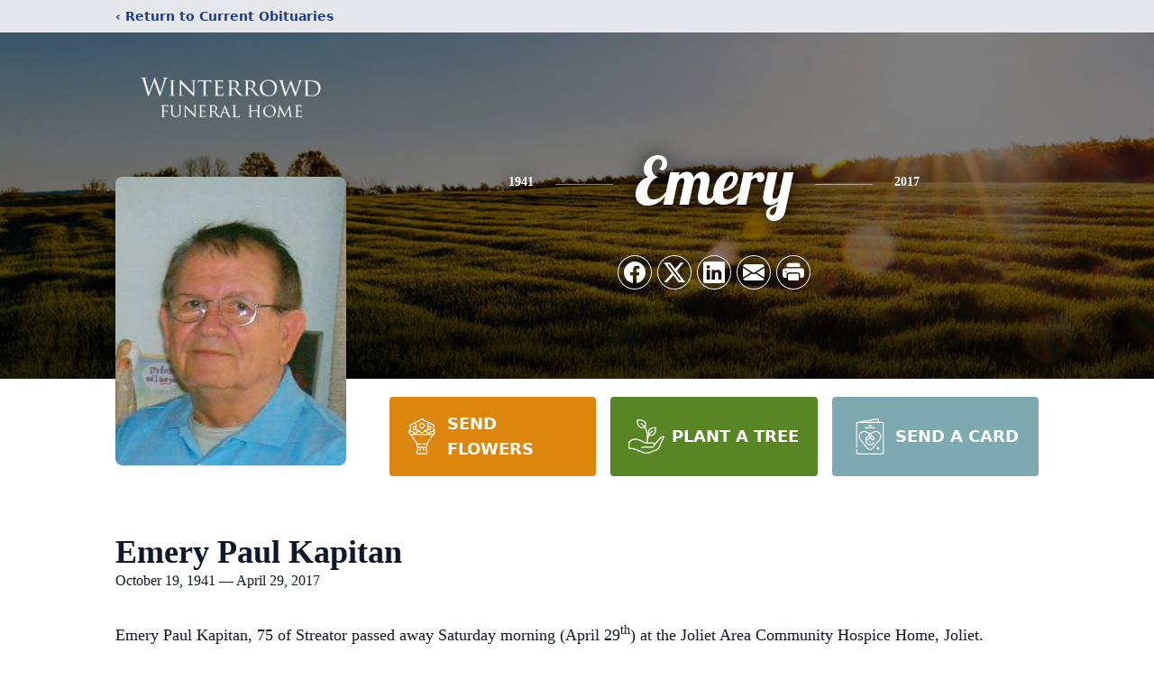

--- FILE ---
content_type: text/html; charset=utf-8
request_url: https://www.google.com/recaptcha/enterprise/anchor?ar=1&k=6Lcha1kjAAAAAJbjf153Fm7Dxk0o1kRuayWkRKOg&co=aHR0cHM6Ly93d3cud2ludGVycm93ZGZoLmNvbTo0NDM.&hl=en&type=image&v=N67nZn4AqZkNcbeMu4prBgzg&theme=light&size=invisible&badge=bottomright&anchor-ms=20000&execute-ms=30000&cb=hnou3orgzm41
body_size: 48659
content:
<!DOCTYPE HTML><html dir="ltr" lang="en"><head><meta http-equiv="Content-Type" content="text/html; charset=UTF-8">
<meta http-equiv="X-UA-Compatible" content="IE=edge">
<title>reCAPTCHA</title>
<style type="text/css">
/* cyrillic-ext */
@font-face {
  font-family: 'Roboto';
  font-style: normal;
  font-weight: 400;
  font-stretch: 100%;
  src: url(//fonts.gstatic.com/s/roboto/v48/KFO7CnqEu92Fr1ME7kSn66aGLdTylUAMa3GUBHMdazTgWw.woff2) format('woff2');
  unicode-range: U+0460-052F, U+1C80-1C8A, U+20B4, U+2DE0-2DFF, U+A640-A69F, U+FE2E-FE2F;
}
/* cyrillic */
@font-face {
  font-family: 'Roboto';
  font-style: normal;
  font-weight: 400;
  font-stretch: 100%;
  src: url(//fonts.gstatic.com/s/roboto/v48/KFO7CnqEu92Fr1ME7kSn66aGLdTylUAMa3iUBHMdazTgWw.woff2) format('woff2');
  unicode-range: U+0301, U+0400-045F, U+0490-0491, U+04B0-04B1, U+2116;
}
/* greek-ext */
@font-face {
  font-family: 'Roboto';
  font-style: normal;
  font-weight: 400;
  font-stretch: 100%;
  src: url(//fonts.gstatic.com/s/roboto/v48/KFO7CnqEu92Fr1ME7kSn66aGLdTylUAMa3CUBHMdazTgWw.woff2) format('woff2');
  unicode-range: U+1F00-1FFF;
}
/* greek */
@font-face {
  font-family: 'Roboto';
  font-style: normal;
  font-weight: 400;
  font-stretch: 100%;
  src: url(//fonts.gstatic.com/s/roboto/v48/KFO7CnqEu92Fr1ME7kSn66aGLdTylUAMa3-UBHMdazTgWw.woff2) format('woff2');
  unicode-range: U+0370-0377, U+037A-037F, U+0384-038A, U+038C, U+038E-03A1, U+03A3-03FF;
}
/* math */
@font-face {
  font-family: 'Roboto';
  font-style: normal;
  font-weight: 400;
  font-stretch: 100%;
  src: url(//fonts.gstatic.com/s/roboto/v48/KFO7CnqEu92Fr1ME7kSn66aGLdTylUAMawCUBHMdazTgWw.woff2) format('woff2');
  unicode-range: U+0302-0303, U+0305, U+0307-0308, U+0310, U+0312, U+0315, U+031A, U+0326-0327, U+032C, U+032F-0330, U+0332-0333, U+0338, U+033A, U+0346, U+034D, U+0391-03A1, U+03A3-03A9, U+03B1-03C9, U+03D1, U+03D5-03D6, U+03F0-03F1, U+03F4-03F5, U+2016-2017, U+2034-2038, U+203C, U+2040, U+2043, U+2047, U+2050, U+2057, U+205F, U+2070-2071, U+2074-208E, U+2090-209C, U+20D0-20DC, U+20E1, U+20E5-20EF, U+2100-2112, U+2114-2115, U+2117-2121, U+2123-214F, U+2190, U+2192, U+2194-21AE, U+21B0-21E5, U+21F1-21F2, U+21F4-2211, U+2213-2214, U+2216-22FF, U+2308-230B, U+2310, U+2319, U+231C-2321, U+2336-237A, U+237C, U+2395, U+239B-23B7, U+23D0, U+23DC-23E1, U+2474-2475, U+25AF, U+25B3, U+25B7, U+25BD, U+25C1, U+25CA, U+25CC, U+25FB, U+266D-266F, U+27C0-27FF, U+2900-2AFF, U+2B0E-2B11, U+2B30-2B4C, U+2BFE, U+3030, U+FF5B, U+FF5D, U+1D400-1D7FF, U+1EE00-1EEFF;
}
/* symbols */
@font-face {
  font-family: 'Roboto';
  font-style: normal;
  font-weight: 400;
  font-stretch: 100%;
  src: url(//fonts.gstatic.com/s/roboto/v48/KFO7CnqEu92Fr1ME7kSn66aGLdTylUAMaxKUBHMdazTgWw.woff2) format('woff2');
  unicode-range: U+0001-000C, U+000E-001F, U+007F-009F, U+20DD-20E0, U+20E2-20E4, U+2150-218F, U+2190, U+2192, U+2194-2199, U+21AF, U+21E6-21F0, U+21F3, U+2218-2219, U+2299, U+22C4-22C6, U+2300-243F, U+2440-244A, U+2460-24FF, U+25A0-27BF, U+2800-28FF, U+2921-2922, U+2981, U+29BF, U+29EB, U+2B00-2BFF, U+4DC0-4DFF, U+FFF9-FFFB, U+10140-1018E, U+10190-1019C, U+101A0, U+101D0-101FD, U+102E0-102FB, U+10E60-10E7E, U+1D2C0-1D2D3, U+1D2E0-1D37F, U+1F000-1F0FF, U+1F100-1F1AD, U+1F1E6-1F1FF, U+1F30D-1F30F, U+1F315, U+1F31C, U+1F31E, U+1F320-1F32C, U+1F336, U+1F378, U+1F37D, U+1F382, U+1F393-1F39F, U+1F3A7-1F3A8, U+1F3AC-1F3AF, U+1F3C2, U+1F3C4-1F3C6, U+1F3CA-1F3CE, U+1F3D4-1F3E0, U+1F3ED, U+1F3F1-1F3F3, U+1F3F5-1F3F7, U+1F408, U+1F415, U+1F41F, U+1F426, U+1F43F, U+1F441-1F442, U+1F444, U+1F446-1F449, U+1F44C-1F44E, U+1F453, U+1F46A, U+1F47D, U+1F4A3, U+1F4B0, U+1F4B3, U+1F4B9, U+1F4BB, U+1F4BF, U+1F4C8-1F4CB, U+1F4D6, U+1F4DA, U+1F4DF, U+1F4E3-1F4E6, U+1F4EA-1F4ED, U+1F4F7, U+1F4F9-1F4FB, U+1F4FD-1F4FE, U+1F503, U+1F507-1F50B, U+1F50D, U+1F512-1F513, U+1F53E-1F54A, U+1F54F-1F5FA, U+1F610, U+1F650-1F67F, U+1F687, U+1F68D, U+1F691, U+1F694, U+1F698, U+1F6AD, U+1F6B2, U+1F6B9-1F6BA, U+1F6BC, U+1F6C6-1F6CF, U+1F6D3-1F6D7, U+1F6E0-1F6EA, U+1F6F0-1F6F3, U+1F6F7-1F6FC, U+1F700-1F7FF, U+1F800-1F80B, U+1F810-1F847, U+1F850-1F859, U+1F860-1F887, U+1F890-1F8AD, U+1F8B0-1F8BB, U+1F8C0-1F8C1, U+1F900-1F90B, U+1F93B, U+1F946, U+1F984, U+1F996, U+1F9E9, U+1FA00-1FA6F, U+1FA70-1FA7C, U+1FA80-1FA89, U+1FA8F-1FAC6, U+1FACE-1FADC, U+1FADF-1FAE9, U+1FAF0-1FAF8, U+1FB00-1FBFF;
}
/* vietnamese */
@font-face {
  font-family: 'Roboto';
  font-style: normal;
  font-weight: 400;
  font-stretch: 100%;
  src: url(//fonts.gstatic.com/s/roboto/v48/KFO7CnqEu92Fr1ME7kSn66aGLdTylUAMa3OUBHMdazTgWw.woff2) format('woff2');
  unicode-range: U+0102-0103, U+0110-0111, U+0128-0129, U+0168-0169, U+01A0-01A1, U+01AF-01B0, U+0300-0301, U+0303-0304, U+0308-0309, U+0323, U+0329, U+1EA0-1EF9, U+20AB;
}
/* latin-ext */
@font-face {
  font-family: 'Roboto';
  font-style: normal;
  font-weight: 400;
  font-stretch: 100%;
  src: url(//fonts.gstatic.com/s/roboto/v48/KFO7CnqEu92Fr1ME7kSn66aGLdTylUAMa3KUBHMdazTgWw.woff2) format('woff2');
  unicode-range: U+0100-02BA, U+02BD-02C5, U+02C7-02CC, U+02CE-02D7, U+02DD-02FF, U+0304, U+0308, U+0329, U+1D00-1DBF, U+1E00-1E9F, U+1EF2-1EFF, U+2020, U+20A0-20AB, U+20AD-20C0, U+2113, U+2C60-2C7F, U+A720-A7FF;
}
/* latin */
@font-face {
  font-family: 'Roboto';
  font-style: normal;
  font-weight: 400;
  font-stretch: 100%;
  src: url(//fonts.gstatic.com/s/roboto/v48/KFO7CnqEu92Fr1ME7kSn66aGLdTylUAMa3yUBHMdazQ.woff2) format('woff2');
  unicode-range: U+0000-00FF, U+0131, U+0152-0153, U+02BB-02BC, U+02C6, U+02DA, U+02DC, U+0304, U+0308, U+0329, U+2000-206F, U+20AC, U+2122, U+2191, U+2193, U+2212, U+2215, U+FEFF, U+FFFD;
}
/* cyrillic-ext */
@font-face {
  font-family: 'Roboto';
  font-style: normal;
  font-weight: 500;
  font-stretch: 100%;
  src: url(//fonts.gstatic.com/s/roboto/v48/KFO7CnqEu92Fr1ME7kSn66aGLdTylUAMa3GUBHMdazTgWw.woff2) format('woff2');
  unicode-range: U+0460-052F, U+1C80-1C8A, U+20B4, U+2DE0-2DFF, U+A640-A69F, U+FE2E-FE2F;
}
/* cyrillic */
@font-face {
  font-family: 'Roboto';
  font-style: normal;
  font-weight: 500;
  font-stretch: 100%;
  src: url(//fonts.gstatic.com/s/roboto/v48/KFO7CnqEu92Fr1ME7kSn66aGLdTylUAMa3iUBHMdazTgWw.woff2) format('woff2');
  unicode-range: U+0301, U+0400-045F, U+0490-0491, U+04B0-04B1, U+2116;
}
/* greek-ext */
@font-face {
  font-family: 'Roboto';
  font-style: normal;
  font-weight: 500;
  font-stretch: 100%;
  src: url(//fonts.gstatic.com/s/roboto/v48/KFO7CnqEu92Fr1ME7kSn66aGLdTylUAMa3CUBHMdazTgWw.woff2) format('woff2');
  unicode-range: U+1F00-1FFF;
}
/* greek */
@font-face {
  font-family: 'Roboto';
  font-style: normal;
  font-weight: 500;
  font-stretch: 100%;
  src: url(//fonts.gstatic.com/s/roboto/v48/KFO7CnqEu92Fr1ME7kSn66aGLdTylUAMa3-UBHMdazTgWw.woff2) format('woff2');
  unicode-range: U+0370-0377, U+037A-037F, U+0384-038A, U+038C, U+038E-03A1, U+03A3-03FF;
}
/* math */
@font-face {
  font-family: 'Roboto';
  font-style: normal;
  font-weight: 500;
  font-stretch: 100%;
  src: url(//fonts.gstatic.com/s/roboto/v48/KFO7CnqEu92Fr1ME7kSn66aGLdTylUAMawCUBHMdazTgWw.woff2) format('woff2');
  unicode-range: U+0302-0303, U+0305, U+0307-0308, U+0310, U+0312, U+0315, U+031A, U+0326-0327, U+032C, U+032F-0330, U+0332-0333, U+0338, U+033A, U+0346, U+034D, U+0391-03A1, U+03A3-03A9, U+03B1-03C9, U+03D1, U+03D5-03D6, U+03F0-03F1, U+03F4-03F5, U+2016-2017, U+2034-2038, U+203C, U+2040, U+2043, U+2047, U+2050, U+2057, U+205F, U+2070-2071, U+2074-208E, U+2090-209C, U+20D0-20DC, U+20E1, U+20E5-20EF, U+2100-2112, U+2114-2115, U+2117-2121, U+2123-214F, U+2190, U+2192, U+2194-21AE, U+21B0-21E5, U+21F1-21F2, U+21F4-2211, U+2213-2214, U+2216-22FF, U+2308-230B, U+2310, U+2319, U+231C-2321, U+2336-237A, U+237C, U+2395, U+239B-23B7, U+23D0, U+23DC-23E1, U+2474-2475, U+25AF, U+25B3, U+25B7, U+25BD, U+25C1, U+25CA, U+25CC, U+25FB, U+266D-266F, U+27C0-27FF, U+2900-2AFF, U+2B0E-2B11, U+2B30-2B4C, U+2BFE, U+3030, U+FF5B, U+FF5D, U+1D400-1D7FF, U+1EE00-1EEFF;
}
/* symbols */
@font-face {
  font-family: 'Roboto';
  font-style: normal;
  font-weight: 500;
  font-stretch: 100%;
  src: url(//fonts.gstatic.com/s/roboto/v48/KFO7CnqEu92Fr1ME7kSn66aGLdTylUAMaxKUBHMdazTgWw.woff2) format('woff2');
  unicode-range: U+0001-000C, U+000E-001F, U+007F-009F, U+20DD-20E0, U+20E2-20E4, U+2150-218F, U+2190, U+2192, U+2194-2199, U+21AF, U+21E6-21F0, U+21F3, U+2218-2219, U+2299, U+22C4-22C6, U+2300-243F, U+2440-244A, U+2460-24FF, U+25A0-27BF, U+2800-28FF, U+2921-2922, U+2981, U+29BF, U+29EB, U+2B00-2BFF, U+4DC0-4DFF, U+FFF9-FFFB, U+10140-1018E, U+10190-1019C, U+101A0, U+101D0-101FD, U+102E0-102FB, U+10E60-10E7E, U+1D2C0-1D2D3, U+1D2E0-1D37F, U+1F000-1F0FF, U+1F100-1F1AD, U+1F1E6-1F1FF, U+1F30D-1F30F, U+1F315, U+1F31C, U+1F31E, U+1F320-1F32C, U+1F336, U+1F378, U+1F37D, U+1F382, U+1F393-1F39F, U+1F3A7-1F3A8, U+1F3AC-1F3AF, U+1F3C2, U+1F3C4-1F3C6, U+1F3CA-1F3CE, U+1F3D4-1F3E0, U+1F3ED, U+1F3F1-1F3F3, U+1F3F5-1F3F7, U+1F408, U+1F415, U+1F41F, U+1F426, U+1F43F, U+1F441-1F442, U+1F444, U+1F446-1F449, U+1F44C-1F44E, U+1F453, U+1F46A, U+1F47D, U+1F4A3, U+1F4B0, U+1F4B3, U+1F4B9, U+1F4BB, U+1F4BF, U+1F4C8-1F4CB, U+1F4D6, U+1F4DA, U+1F4DF, U+1F4E3-1F4E6, U+1F4EA-1F4ED, U+1F4F7, U+1F4F9-1F4FB, U+1F4FD-1F4FE, U+1F503, U+1F507-1F50B, U+1F50D, U+1F512-1F513, U+1F53E-1F54A, U+1F54F-1F5FA, U+1F610, U+1F650-1F67F, U+1F687, U+1F68D, U+1F691, U+1F694, U+1F698, U+1F6AD, U+1F6B2, U+1F6B9-1F6BA, U+1F6BC, U+1F6C6-1F6CF, U+1F6D3-1F6D7, U+1F6E0-1F6EA, U+1F6F0-1F6F3, U+1F6F7-1F6FC, U+1F700-1F7FF, U+1F800-1F80B, U+1F810-1F847, U+1F850-1F859, U+1F860-1F887, U+1F890-1F8AD, U+1F8B0-1F8BB, U+1F8C0-1F8C1, U+1F900-1F90B, U+1F93B, U+1F946, U+1F984, U+1F996, U+1F9E9, U+1FA00-1FA6F, U+1FA70-1FA7C, U+1FA80-1FA89, U+1FA8F-1FAC6, U+1FACE-1FADC, U+1FADF-1FAE9, U+1FAF0-1FAF8, U+1FB00-1FBFF;
}
/* vietnamese */
@font-face {
  font-family: 'Roboto';
  font-style: normal;
  font-weight: 500;
  font-stretch: 100%;
  src: url(//fonts.gstatic.com/s/roboto/v48/KFO7CnqEu92Fr1ME7kSn66aGLdTylUAMa3OUBHMdazTgWw.woff2) format('woff2');
  unicode-range: U+0102-0103, U+0110-0111, U+0128-0129, U+0168-0169, U+01A0-01A1, U+01AF-01B0, U+0300-0301, U+0303-0304, U+0308-0309, U+0323, U+0329, U+1EA0-1EF9, U+20AB;
}
/* latin-ext */
@font-face {
  font-family: 'Roboto';
  font-style: normal;
  font-weight: 500;
  font-stretch: 100%;
  src: url(//fonts.gstatic.com/s/roboto/v48/KFO7CnqEu92Fr1ME7kSn66aGLdTylUAMa3KUBHMdazTgWw.woff2) format('woff2');
  unicode-range: U+0100-02BA, U+02BD-02C5, U+02C7-02CC, U+02CE-02D7, U+02DD-02FF, U+0304, U+0308, U+0329, U+1D00-1DBF, U+1E00-1E9F, U+1EF2-1EFF, U+2020, U+20A0-20AB, U+20AD-20C0, U+2113, U+2C60-2C7F, U+A720-A7FF;
}
/* latin */
@font-face {
  font-family: 'Roboto';
  font-style: normal;
  font-weight: 500;
  font-stretch: 100%;
  src: url(//fonts.gstatic.com/s/roboto/v48/KFO7CnqEu92Fr1ME7kSn66aGLdTylUAMa3yUBHMdazQ.woff2) format('woff2');
  unicode-range: U+0000-00FF, U+0131, U+0152-0153, U+02BB-02BC, U+02C6, U+02DA, U+02DC, U+0304, U+0308, U+0329, U+2000-206F, U+20AC, U+2122, U+2191, U+2193, U+2212, U+2215, U+FEFF, U+FFFD;
}
/* cyrillic-ext */
@font-face {
  font-family: 'Roboto';
  font-style: normal;
  font-weight: 900;
  font-stretch: 100%;
  src: url(//fonts.gstatic.com/s/roboto/v48/KFO7CnqEu92Fr1ME7kSn66aGLdTylUAMa3GUBHMdazTgWw.woff2) format('woff2');
  unicode-range: U+0460-052F, U+1C80-1C8A, U+20B4, U+2DE0-2DFF, U+A640-A69F, U+FE2E-FE2F;
}
/* cyrillic */
@font-face {
  font-family: 'Roboto';
  font-style: normal;
  font-weight: 900;
  font-stretch: 100%;
  src: url(//fonts.gstatic.com/s/roboto/v48/KFO7CnqEu92Fr1ME7kSn66aGLdTylUAMa3iUBHMdazTgWw.woff2) format('woff2');
  unicode-range: U+0301, U+0400-045F, U+0490-0491, U+04B0-04B1, U+2116;
}
/* greek-ext */
@font-face {
  font-family: 'Roboto';
  font-style: normal;
  font-weight: 900;
  font-stretch: 100%;
  src: url(//fonts.gstatic.com/s/roboto/v48/KFO7CnqEu92Fr1ME7kSn66aGLdTylUAMa3CUBHMdazTgWw.woff2) format('woff2');
  unicode-range: U+1F00-1FFF;
}
/* greek */
@font-face {
  font-family: 'Roboto';
  font-style: normal;
  font-weight: 900;
  font-stretch: 100%;
  src: url(//fonts.gstatic.com/s/roboto/v48/KFO7CnqEu92Fr1ME7kSn66aGLdTylUAMa3-UBHMdazTgWw.woff2) format('woff2');
  unicode-range: U+0370-0377, U+037A-037F, U+0384-038A, U+038C, U+038E-03A1, U+03A3-03FF;
}
/* math */
@font-face {
  font-family: 'Roboto';
  font-style: normal;
  font-weight: 900;
  font-stretch: 100%;
  src: url(//fonts.gstatic.com/s/roboto/v48/KFO7CnqEu92Fr1ME7kSn66aGLdTylUAMawCUBHMdazTgWw.woff2) format('woff2');
  unicode-range: U+0302-0303, U+0305, U+0307-0308, U+0310, U+0312, U+0315, U+031A, U+0326-0327, U+032C, U+032F-0330, U+0332-0333, U+0338, U+033A, U+0346, U+034D, U+0391-03A1, U+03A3-03A9, U+03B1-03C9, U+03D1, U+03D5-03D6, U+03F0-03F1, U+03F4-03F5, U+2016-2017, U+2034-2038, U+203C, U+2040, U+2043, U+2047, U+2050, U+2057, U+205F, U+2070-2071, U+2074-208E, U+2090-209C, U+20D0-20DC, U+20E1, U+20E5-20EF, U+2100-2112, U+2114-2115, U+2117-2121, U+2123-214F, U+2190, U+2192, U+2194-21AE, U+21B0-21E5, U+21F1-21F2, U+21F4-2211, U+2213-2214, U+2216-22FF, U+2308-230B, U+2310, U+2319, U+231C-2321, U+2336-237A, U+237C, U+2395, U+239B-23B7, U+23D0, U+23DC-23E1, U+2474-2475, U+25AF, U+25B3, U+25B7, U+25BD, U+25C1, U+25CA, U+25CC, U+25FB, U+266D-266F, U+27C0-27FF, U+2900-2AFF, U+2B0E-2B11, U+2B30-2B4C, U+2BFE, U+3030, U+FF5B, U+FF5D, U+1D400-1D7FF, U+1EE00-1EEFF;
}
/* symbols */
@font-face {
  font-family: 'Roboto';
  font-style: normal;
  font-weight: 900;
  font-stretch: 100%;
  src: url(//fonts.gstatic.com/s/roboto/v48/KFO7CnqEu92Fr1ME7kSn66aGLdTylUAMaxKUBHMdazTgWw.woff2) format('woff2');
  unicode-range: U+0001-000C, U+000E-001F, U+007F-009F, U+20DD-20E0, U+20E2-20E4, U+2150-218F, U+2190, U+2192, U+2194-2199, U+21AF, U+21E6-21F0, U+21F3, U+2218-2219, U+2299, U+22C4-22C6, U+2300-243F, U+2440-244A, U+2460-24FF, U+25A0-27BF, U+2800-28FF, U+2921-2922, U+2981, U+29BF, U+29EB, U+2B00-2BFF, U+4DC0-4DFF, U+FFF9-FFFB, U+10140-1018E, U+10190-1019C, U+101A0, U+101D0-101FD, U+102E0-102FB, U+10E60-10E7E, U+1D2C0-1D2D3, U+1D2E0-1D37F, U+1F000-1F0FF, U+1F100-1F1AD, U+1F1E6-1F1FF, U+1F30D-1F30F, U+1F315, U+1F31C, U+1F31E, U+1F320-1F32C, U+1F336, U+1F378, U+1F37D, U+1F382, U+1F393-1F39F, U+1F3A7-1F3A8, U+1F3AC-1F3AF, U+1F3C2, U+1F3C4-1F3C6, U+1F3CA-1F3CE, U+1F3D4-1F3E0, U+1F3ED, U+1F3F1-1F3F3, U+1F3F5-1F3F7, U+1F408, U+1F415, U+1F41F, U+1F426, U+1F43F, U+1F441-1F442, U+1F444, U+1F446-1F449, U+1F44C-1F44E, U+1F453, U+1F46A, U+1F47D, U+1F4A3, U+1F4B0, U+1F4B3, U+1F4B9, U+1F4BB, U+1F4BF, U+1F4C8-1F4CB, U+1F4D6, U+1F4DA, U+1F4DF, U+1F4E3-1F4E6, U+1F4EA-1F4ED, U+1F4F7, U+1F4F9-1F4FB, U+1F4FD-1F4FE, U+1F503, U+1F507-1F50B, U+1F50D, U+1F512-1F513, U+1F53E-1F54A, U+1F54F-1F5FA, U+1F610, U+1F650-1F67F, U+1F687, U+1F68D, U+1F691, U+1F694, U+1F698, U+1F6AD, U+1F6B2, U+1F6B9-1F6BA, U+1F6BC, U+1F6C6-1F6CF, U+1F6D3-1F6D7, U+1F6E0-1F6EA, U+1F6F0-1F6F3, U+1F6F7-1F6FC, U+1F700-1F7FF, U+1F800-1F80B, U+1F810-1F847, U+1F850-1F859, U+1F860-1F887, U+1F890-1F8AD, U+1F8B0-1F8BB, U+1F8C0-1F8C1, U+1F900-1F90B, U+1F93B, U+1F946, U+1F984, U+1F996, U+1F9E9, U+1FA00-1FA6F, U+1FA70-1FA7C, U+1FA80-1FA89, U+1FA8F-1FAC6, U+1FACE-1FADC, U+1FADF-1FAE9, U+1FAF0-1FAF8, U+1FB00-1FBFF;
}
/* vietnamese */
@font-face {
  font-family: 'Roboto';
  font-style: normal;
  font-weight: 900;
  font-stretch: 100%;
  src: url(//fonts.gstatic.com/s/roboto/v48/KFO7CnqEu92Fr1ME7kSn66aGLdTylUAMa3OUBHMdazTgWw.woff2) format('woff2');
  unicode-range: U+0102-0103, U+0110-0111, U+0128-0129, U+0168-0169, U+01A0-01A1, U+01AF-01B0, U+0300-0301, U+0303-0304, U+0308-0309, U+0323, U+0329, U+1EA0-1EF9, U+20AB;
}
/* latin-ext */
@font-face {
  font-family: 'Roboto';
  font-style: normal;
  font-weight: 900;
  font-stretch: 100%;
  src: url(//fonts.gstatic.com/s/roboto/v48/KFO7CnqEu92Fr1ME7kSn66aGLdTylUAMa3KUBHMdazTgWw.woff2) format('woff2');
  unicode-range: U+0100-02BA, U+02BD-02C5, U+02C7-02CC, U+02CE-02D7, U+02DD-02FF, U+0304, U+0308, U+0329, U+1D00-1DBF, U+1E00-1E9F, U+1EF2-1EFF, U+2020, U+20A0-20AB, U+20AD-20C0, U+2113, U+2C60-2C7F, U+A720-A7FF;
}
/* latin */
@font-face {
  font-family: 'Roboto';
  font-style: normal;
  font-weight: 900;
  font-stretch: 100%;
  src: url(//fonts.gstatic.com/s/roboto/v48/KFO7CnqEu92Fr1ME7kSn66aGLdTylUAMa3yUBHMdazQ.woff2) format('woff2');
  unicode-range: U+0000-00FF, U+0131, U+0152-0153, U+02BB-02BC, U+02C6, U+02DA, U+02DC, U+0304, U+0308, U+0329, U+2000-206F, U+20AC, U+2122, U+2191, U+2193, U+2212, U+2215, U+FEFF, U+FFFD;
}

</style>
<link rel="stylesheet" type="text/css" href="https://www.gstatic.com/recaptcha/releases/N67nZn4AqZkNcbeMu4prBgzg/styles__ltr.css">
<script nonce="ShKkjiNS89BzwqTWhRjbCQ" type="text/javascript">window['__recaptcha_api'] = 'https://www.google.com/recaptcha/enterprise/';</script>
<script type="text/javascript" src="https://www.gstatic.com/recaptcha/releases/N67nZn4AqZkNcbeMu4prBgzg/recaptcha__en.js" nonce="ShKkjiNS89BzwqTWhRjbCQ">
      
    </script></head>
<body><div id="rc-anchor-alert" class="rc-anchor-alert"></div>
<input type="hidden" id="recaptcha-token" value="[base64]">
<script type="text/javascript" nonce="ShKkjiNS89BzwqTWhRjbCQ">
      recaptcha.anchor.Main.init("[\x22ainput\x22,[\x22bgdata\x22,\x22\x22,\[base64]/[base64]/MjU1Ong/[base64]/[base64]/[base64]/[base64]/[base64]/[base64]/[base64]/[base64]/[base64]/[base64]/[base64]/[base64]/[base64]/[base64]/[base64]\\u003d\x22,\[base64]\\u003d\\u003d\x22,\[base64]/[base64]/CscOxw6QvUMKHwrHDn8K2PMOhwoTDmcO6wpzCnTrClmxUSHrDlsK6BU1ywqDDrcKtwotZw6jDssOewrTCh3heTGscwo8kwpbCsyc4w4YDw7MWw7jDtcOkQsKIV8O3wozCusKVwqrCvXJdw4zCkMOdeTgcOcKlHCTDtT/[base64]/DjMK/NsK9w4bCisKOwpDCkw4VA8KucHx8w5pAwr5Hwpwgw7p6w5/DgE4qC8OmwqJNw6JCJVMnwo/DqCbDicK/[base64]/CuXYtQFfDvMK+T8ONwo4YwoFMIw5Qw4/Cs8KhBMKdwopqwpvCtMK0bsOKSCwLwpY8YMK2wpTCmR7CpsOIccOGbmrDp3dAKsOUwpMlw5fDh8OKG0RcJUFvwqR2woU8D8K9w6E3wpXDhGNjwpnCnm1kwpHCjgBwV8Otw7LDlcKzw6/[base64]/[base64]/wrbCjsOWwoPCh1pdwoouU0nCojZ9UFTDlh/CnsKEw6LDt3Mrw6ghw6s0wq4lf8KVZcO6NRjDosKuw4VbDxtyXcOcMm8FeMOOwrB3X8OGEcOFW8KTXDjDrVNYGsKTw4xpwqHDpcK/[base64]/eMKEwpkjLGAqEsO4e3XCtirCsMKfwofCucOcdMOFwrIIw6bDpsKzOy/CrcKKbMO6GhpQVcOjJjLCoxQ0w63DuwjDtmfCsT/[base64]/CpnLDkAFhw4ZFwobCn3bCo8KBYsKgwpjCpAFiwpXDtmlOYcKHcmgFw599w7Izw7R6wppobcOCBsOfeMOZS8OUHMOmw4nDp0vCk3bChsKrwpbDj8KyXVzDiR4Ywp/CqsOEwpfCosKhKhdDwqx7wpDDjhotJcOBw67CtT0+wrppw4QFYMOxwqPDgUYYYlppC8KqG8KiwrQyFMOSSFbDp8KuAMO9OsOlwpRRbsOIbsKJw4RhdjDCiA/DpDdQw6BzX3nDgcK3VcKPwqwPfcKmYsKmBlDCn8OfasKiw5nCvcKPE21qwpd7wofDsDBKwpzCuTZQwo7CncKYW35IAWMeQ8OXVnjChjB+XVRaQiPDtQ3CmsOrA0Eow59mPsOoJcK6c8OCwqBPwoPDiHFbAgTCmlF9cjhEw5JGaTfCvMOYL2/CnGJWwpUfcDYDw6/[base64]/CisOWH8OuPcOpIhdnwp/Ci1FdwqnCgBZ/YMODw6QsDF4QwqbCiMK5JsKoLUwTbSjCl8Orw4pxwp3DsWjCrgXCgwHCoD94wqrDssKow688GMK0w4HCjMKaw6cQTsKwwpPChMKXaMONQ8ONwqBbXg9bwpLDrWjDtcOre8Oxwp4MwqB7DcOjfMOqwq0lwoYEUQzDqjchw5PCqC0gw5ctDCnCpMKDw6/[base64]/CnnXCj8Kdw4DDqsO2TjkSa8O/RzbCvcOwwo5ewrjClsODD8K+wqbCmsOuwqUBZsKiw4oGTw3CiixCRMOgw5HDp8OHw70PcUfDpSvDmcOLZEDDoB8vXcKmLH7Cn8OdbsODOcOfwrJCM8Odw6nCocKUwrHCtSxnDCTDqSM1w7Rww4YlG8K+w7nCh8K1w74iw6jDvz8Pw6rCn8K/wrjDlmAFw455wqFWF8KHwpDCpgbCp3zCnMONdcKKw5rDscKPGcO8wovCp8OxwpEaw5EWUGrDn8KeCjx8wr3DjMKUw5zCrsOxwp5Pwo/Dt8OgwpAxw6LCqMOXwrHChMOXUElYeRHCmsOhBsKCd3PDrhkGa0HCiysxw63CrS7ClMO4wqEUwrkXWk5lW8KPwo0hJ3lkwrfCgB4+w5XDn8O1fyJ/wopkw4vDtMO0Q8Oiw6fDsmoJw6LDksKpUVbCjMKwwrXCsjAPeApWw7srCMOIVCfCmg7DhcKIFcKuA8OJwo3DjQXCk8O5ccKAwozDg8K6GsOGw5FHw7rDgS1xUsKhwrdvFi/CoUXDp8KFwrbDi8Kmw7B1wprCuEB8EsOcw7BvwohIw5hUw43CjcK3K8KuwpvDicKveXc1USrDrlRvI8OUwqwDVWkYWWjDqETCtMK7w6w2P8K5w5gTQsOGw4bDjsKjecO1wq12wqchwrHCpWHClDHDqcOYDsKQX8KXwoDDnU9+cyphw4/CgcKDWsOxwqRfO8Kka23DhcKmw7rDlRbCq8KrwpDCg8O3NcKLbyZIPMOSAz1VwoJkw53DvktUwoNKw7E/eSDDr8KEw7pmN8Ktwp/Cvwd/V8O/w7LDolPCjyMDw74vwrgeBMKleUIVw5zDicOKTiFJw7dBwqPDnQtTw77DoikYcDzCvxs2XcKdw4LDt2pjM8O4f3gkEsO8CQUTw7/Dl8KxFyDDmsOYwo/DuBEJwpXDqcKww4c9w4nDk8OGEMO6CSZQwpbCjCDDnVYRwq7CkAp9wpTDuMK6QVgcLMOuLkhrXXrCucKEQcKJw67DiMOVVw4YwplQXcKFUsORVcO8WMOjTcOswofDtsOHBETCjBN9wpzCtMKkZsKqw4hrw57DjMO2OyAsZsKVw4DCmMOcUFYVUcOuwqxIwr/DtG/CtcOkwq54bMKqZMOkO8KNw6/CnsOjZjRgw5I5wrMZwqXDlQnChMK/[base64]/w7DCtcKkQ8KVw4/DlV5Bw77CksK4wpBrTAPCgsOUSsK2wrfChS3CvQB7wrkvwqImw79OOV/CqGQRw5zCicKiacKSNEXCscKCwqM/w57DsQp+w6xgMFjDpHXCngA/wooTwqMjw4BZViHCjMKcw54sEEtJe28zR3FAbsOvXQwLw55TwqjDvcOzwp1AGW5cw5MXCQhOwr7Dg8OGJmbCj3o+MsKPRzRUcMODw5jDpcOtwqMPKMK4cVAfIcKBdsOtwq0QdMOYZRXCv8KzwpHDrMO8HcOcFB3Dp8KPwqTCg3/CpcKRwqFkw6AOwqfDqsKnw4ULHDUTZMKjw7wnwqvCoAg8w746SsKlw7cswqFyDsOGX8ODw4TDosKLM8KHwq4lwqHDo8K7N0oBMcKHcw3CjcOfw5pjwptrw48twr/DoMO3XsK0w53CucKowoo+dWzDucKCw5bCs8OIGzMbw6nDr8KlS3LCocOiwp3DuMOkw6jDt8Ojw6IWw4nCpcOXfcOMS8OAHgHDtVHClMKpajbCg8KMwqPDi8OrGWcbKD4iwrFKwqZhwpVMwox7IlHCrEjDnCLDmk0vU8OzOHohwoMFwqHDkxTCi8Omwql6ZsKoVATDvz/[base64]/w7HDmMKiwq0cfgrChhIuOcOYRMO1wokGwrfCq8KGDMOew47Dm1nDvhXCu0/CuUrCs8KPCmPDiDxCFkHCs8ORwo7DvcKxwqHCvcORwqbCgBgDQA1NwozDkDJxVVodOlcRcsORwqDCpTcOw7HDoztnwoZ/e8KIOMObwrDCp8OfejHDuMKhJU0ew4bDk8OWBAYFw6pSSMOZwq3DmcOCwr8Ww7d1w47CmMKZKcOLJmZEb8OTwpYxwoLCj8O+UsOHwrHDmVbDiMKKEcKkC8KZwqxBw4vDj2tJw7bDicKRw5zDgA/[base64]/DpXbCm8K1w5fDscOYw4DCl0R3wpnDhn3DjMO8wprDinxBw7lkLsORw5TCq00kwpPDhMKFw5hVwrfDo3bCsn3Dp2nCmsOawoDDoi/[base64]/bShFwp5Ew6bDs8K+GcKYBMKiVw7CgMKcXx7Cn8OrLmowNcO6w7DDn3/DhjE4PMOTTUTCkcKDST4TQsOaw4jDocO4CHBmwprDtzLDs8K0w4LCh8OVw5IfwpTDpQB/w7MOwoAxw6hgbWzCrsOGwr84w6QkRH82wqhEbcOIw6HDowVzEcO2fMKRGMK7w53Dl8OTQ8KeK8K1wozCh3jDslPCmT3CrsKmwoHCqcK8IQDDvQBoY8OEw7bCpWN/[base64]/[base64]/Z8OKV0PCrF99WsOBDmTDkBlqJcKmVMOpw41uS8OmD8OnNcOPwp44fCpNcxHCihfCrAvCqiBzJ2TDj8KUwpvDhcOUBRPDoh7CkMOnw7PDtQrDoMOUw5MiYA/Cg3RlOEfCocK3fGRvwqfCgsO9WmFWEsK3XlfCgsKQSmfCqcKsw5R5cX5jMcKRDcKpPEpaMQjCg2bCpiFNwpnDqMKRw7R2ZAPCgglhFcKQw4LCvxnCiUPCqcObW8KHwrJCPsKqMnNWw6lYLsOBDztvwrLDo0QOZ3t2w7DCvX9/w5pmw6sOZQEXTMK4wqZ6w5tGDsK1wpw0a8KbWcKnawzDssKBOhRuw7fDnsOTJTAebzHDt8O1w7xuCzxnw7kTwqrDhsK+e8O4wrs/w6DDoWLDosO2wrLDpsOhWsOpQsOfwpnDgMOnZsK/ccK0woTDiSbDqkXCrkxzNRfDv8OCwr/Du2nCq8KTwpwBw5jCuRJdw5HDvg0XRsKXRUrDqXzDmR3DhBvCpsO5w7w8RcO2VMOINMO2JcOBwr3DkcKMw6wdwo5iw7ZmU3rDv23DgMKSaMOcw4kpwqTDpl7Ck8OrAnY8McOLL8KRLk/CtsONGyAHcMOZwqNWHmnCnE9FwqU2cMKWFCkxw43Dv3DDjMK/wr9XFsOLwonDg3AAw6F/VsOZMkbCmX3DsGkNdyzCs8Oaw5bDqz0GOUQTOsKPwpsqwrAfw4zDpnAGEQDCkxfDl8KQXQzCs8OGwpARw7wkwqALwoFmfsKVcWxFLcOhwqvCqGIPw4PDqcK4wqcqW8KvCsOxw4oBwo/ChijCtcKMw53DnMKCwpl5wofDicK0YQQOw7zCvMKZw4oUdcOUDQUEw507TlTDlsOqw6BOQcO4WiJMw5/CjTdjdGVKW8OKwpzDmXNOw48EUcKTEMOQwr3Dgh7CjA/CvMODasOlaB3CqsKvwr/CjlQCwpB9wq8eNMKGwoQ8WDXCo1EudjlRU8OawpPCunlHUkUZwo7CgMKmaMO+wqfDi0TDkUHCisOKwr0ASWpKw6M/NMKBHcOAw7bDjlM6WcKQw4ZNK8OAwojDpjXDp0DDmGkEd8Ktw70wwqsEwrpZSATCkcOISyQnGcKHD1MCwqwlLFjCt8KpwpkjYcOiwrQZwr/CmsKww7wKwqDDtADCisKowqQDwojCicKiw41tw6ISGsOUYsOEMjJ9woXDk8Obw7/DlXzDlBM/[base64]/DmMKMwpzCqcOCO8KoRMKiPcOFw4nCtBXDiVJcw4TCsEFiGx9IwroeRWUNwoDCrGbCqsKAAcO/[base64]/Cuj7Dp23Cql9zw4coZ8OWfsKIw7InR8KbwrvCjMKww5Y6UkrDksOCCVQaAsO/XsOJVw3CvG/CgMO3w7EEOUbChj1gwpc5T8OjcHJBwrXCtcKQNsKpwr/DiQ5ZEsO3ancefsKHXT/Cn8KlQlzDr8Khwq5uU8Kdw5DDm8O2AnkQQWfDh0sufsKlbCjCpMOYwqLClMOkScKsw5tPU8KKFMK9eHYsKhXDnipPw4QCwoHDpcOxL8OFMMO5AnpWeEXDpixSw7XCvFPDtXpYW1low6NzYcOgw793BlvCgMOwOcOjS8ODKcOXGERHfhvDpErDocKbIMKlf8O/w7jCvQvClcKSTjEOFUjCnMKlSwsLIGk6OMKCw5zDkh/CtArDhhM0wrQjwr/DsDLCizkfScO0w7PDtkLDkcKBLxHCsjliwpjDgMOEwpdJwos4C8Opwq/CjcO5OGIOYyvClX4kwp4pw4AGHMKQw47CtcKMw70cw5k9fDlfY0DCisKpBT/DgsOvfcKPSjvCq8OLw47CtcOyDMOJwoMiaBcZwoXDmcOCQ3nDvMO4w4bCr8OJwpsIF8KDe1gFelt4IsOOc8OGLcOvBSHCox3CvMOSw5JFSQLDlsOEw4zCpj9fVcKdwo9Qw6JSw6gcwr3CmXwJWyPDpmTDqcOgb8OewptQwqTDmMO0wp7Dv8OyDnFIfmvDlXZ/[base64]/DqQINw7tiZS3Cr8K/wp7DpGfCpHHCgMK+wqlHw6Atw6kYwoI5wp7DnW8ZBMOPYMONwrrCvQNTw5x/wrUDDcOnwpLCsmvCgMK7NMODfsOIwr3DolbDoipkwpfCvMOyw4gGw6NOw4rCs8KXQAjDmm11FETCnBnCqyLCl25nDhzCisKeClZawqTCmE/DisOTGMOhKE0oWMOvacOJw6bCui3DlsKVNMOVwqDDusKfw68beUDCjsO0w51Jwp7CmsKFDcKrLsKPwoPDmMKvwpVpWMOGWcK3a8Oewpoww5dTfmZGAAzDl8KZEAXDgsKsw4pvw4HClcOoVUzDm01/wpvCjxoaGBcbFMKJUcK3ZkFtw43DqFpNw5TCpgQHPcOXTzXDlsOCwqYqwoERwrVww7fClMKtwr7DvVLCvFJlw61YR8OdQUjCpsO5PcOGXQbChiU7w7fCi1zCh8OVw5zCjGVbFjTCt8KGw7pNS8OUwpB/w57Cr2HDlEtQw5w9wqV/wozDsgchw40KH8KmRS18SR3DtsOtSQPChMObw6NPwqF0wq7CsMO6w7RoVsKKw7tfSWzDrsKaw5Afwrs+b8KXwplwF8KBwqLDn1DDjE/DtsOKwpVzIColw6Z2VMKpanszwqIzFMKxwq7CiWRNH8KracKRdsKKOsO0FC7DsFbDqcKCf8K/[base64]/dCXDt8OXccOWIsKTwq3DhDgFU8OIwqR0w7/Cn05kT8O/wpUUwpHDv8Kew7BCwqszEShnw6cEMw7CscKOw4kxwrnDv1oAwocbawtXRXDChmpmwrbDmcOObMKaAMOuUUDCisKCw7PDicO/w4Jqwr5pBzzCpBbDhTxVwqvDrzgEDzDCrgFBXEBtwozDgMOsw6dZw7PDlsOqJMOARcKNKMKrE3Z6wrzDjwPCthnDlwTCjmTDusOge8OCAUE9PxJ/csKewpAcw7ZHdcKfwoHDjnw9KzMww73CtjVSXxvCm3YYwqrCuhsJN8KWMcK1w4XDhUxowrgxw4vClMKbwoHCowoQwqdUw4lLw4XDoT1Mw7lGHiQ9w6sCVsOpwrvDm38OwrhhOsO/w5LCtsOhw5DDpjtwHyApBTvCgMKhWxPDqxNCW8OyOcOqwrAtw7jDvsKzBmNAHsKZVcOmbsODw61LwprDlMOnDsK3AMOZw4s1AyFEwop7wqFEemQSOGfDtcKTYXfCicKdw5fCtEvDsMKlw5TDnC87bQ83w4nDu8OME0cawqJNdjF/[base64]/[base64]/CgcOsw5XDtsKRwqxowoFsZ3ARwpIqN8K1NsOUwo0Iw73Cv8O/[base64]/DrMK7w5oCw47CnEQ9w4h1w59PHyTCmsK+woZbwp8swq4Jwox1w6xIwo02VFATwq3Cry3DncKjwqbDsRR+PsKow7LDp8K7Mkg8EDfChMK3YTXDmcOXUsOww6jChRdgCcKRw6EnDsOKw7JzdsK9IsK1XWdzwojDg8OWw7fCjxcNwpxbwpnCsSDDt8OQPm0yw6p/w44VXRPDgMK0b3DCiWhVwoZ2wqsSFcO1UQwQw4rCs8KqasKkw5dbw6VmcxQvVxzDlnZwLMOTYwTDuMOIU8KdSGUsLcObFcOPw4nDnQPDvsOkwqQzw75GIkxpw67CqncYRsORwrUnwqfCp8KhIhUcw73DtAlDwr/[base64]/Do8K+f1vDhm/[base64]/[base64]/DgsOXwqHCjg/DlkVVw7gyecKjWcOsw7XCpj3DgEPCviHDhA4sHh8Sw6oBwoHCg1oDBMKtcsOpw6V2IGhIwpRGK3jDtHLDosOtw53Dp8KrwoYywoxcw7RZUMOtwoglw7PCr8K5w4ZYw5fDoMK/BcOgccK6XcOZPA54wqkdw6ckDcOXwo19RzvDrsOmNsKuVlXCp8K5w4nClRPCq8KSw5ArwrgCwp82w7jCtQQrAMKYLF98AsOjw7RORUVYwrPCpkzDlQFJwqHDkhLDqQ/CoBZ0wqE9wpzCrU9tBFjDlXPDgsK/w7dZw5lrGsK6w7PDmHrCocOQwoFfw7fDtMOrw7LCmHrDscK2wqIsR8OvPHbDssKUwpthaT5DwoI5FMO5w57Cp3nDssOrw5zCjSXCjMO6aGHDkm/CvB/DqxdtDcKyZ8KwP8KFUcKcw7s0TcKtf1RhwoFUC8KAw4DDjE0DBD5wdkQ3w6fDgsKww5oed8O1GRUELkBmecOuEFVYdRocD1cMwpoXUMOsw4oXw7rDqMOLwqAhRzhvZcK9w6xowrfCq8OVYsO8ZMK/worDl8KFZQ5fw4TCqcKmeMOHbcK6w67Ck8O+w4IyFE8SLcOCBDtgJFEjw77Cg8KDd1I2U31LAcKgwpJVw5pDw5g0w7giw67CtWANC8OOw6IuVMOiwrDCnAA7w6PDp0/Cq8KqS0jCqMOmZSgew7Jew51kw5BAWsOud8OTKk/CisOgHMKPGwImWsONwoYLw5kfE8Kmf2YVwoTCkmAOG8K1MHPDtFHDhsKhw6vCj2VtO8KHA8KBNRLDi8OiOT3Co8OnZ3PCk8K5X3vDlMKsdADCoC/DsRjDozvDomvDoBUtwrTCvsODVsKmwqtiwrU+wqvCmMKoSmNTcnBAwp3Ck8Odw7MCwojDpHnCvDh2MljCocOAfCDDlMOOH2DDpcOGSlnCj2nDr8OyCH7Cjh/Dl8OgwqVWX8KLW3dmwqRowrPCnsOsw4pGB19rw4XDgsOdE8KQwpXCisKqw4dCw68THRUaJBnCn8O5Rm7DosKAwoDChkrDvBjDucKifsKxwotVw7PCoUt/[base64]/DiXfCocKlw4vCvcKPwr15BMKNTsKDwqDDmsKAwrdGw5bDojLDr8KZw7gOYSRMOjwiwqHCkMKtWMOrW8KpBRLCgh/[base64]/[base64]/[base64]/DshpFETAWwo9TEMO/wroIScKDw5oFw7kKdcOpwqnDk1o1wpjDhmjCqcKqVEfDrsKfWsOWQsK7wqjDs8KRJEgyw5/[base64]/DumsMCQ5tw5/DjFDDucK5NwfDgMO4eMKbTMO/Z1/Dm8O5w6fDjcKEUCfCsHrCr2kYw4LDvsKWw6bDgcOiwpF6YFvDoMOjwokuLsOmw4DDpzXDjMOewobDt2h4ZcOWwq8FUsO7wqjCsSd/TUvCoHthwqHCg8KOw6gaUD7CvlFhw7fCkVgrA0LDlkloYcOswoohJcOLcm5Zw4jCrcKOw5/DjMO6w7XDjW7DksOTwpTCoULDqcOTw4bCrMKewrZyODnCn8KOw53Cj8OlExNqXF/CjMOmw5QaKMOzWsODw7NvQ8KzwoA+woTCjcKkw4nDu8ODw4rCsHXDrn7Col7Dv8KlYMK9fcKxKcKow4fCgMOBEErDtR9Dwp95wpk9w6rCjsKqwptcwpbClFgdW3shwoARw43DkwXCvR92wp3CuwlYNV/DnFd3wrLDsxrDm8O2TUs/G8O1w4PChMKRw5glGsKqw6bCjzXClSnDgmQlw7RHelsow6JEwq49w7YGOMKUTxHDo8Ofag/DrUvClCPDpsK2aAMxwr3CtMOLT37DscKnRMKOwrQ9LsOCw4kYG1pbRFIawqXCgMO7TcKkw4nDk8OaUcKdw6tsA8KID2rCiWPDq3XCrsK7wr7CojI0wqVGEcKcH8KCNMKWGMOhczfDhMObwqoXLjTCqTw/[base64]/DrWjCnDQ/QsKcwr7CrXxCw7HCjAldw6Fzw788wrUrCUzDsRbDgl/CgMOWOMO/P8KFwpzCsMKvwpcnwo/DksKGDcOwwp1pwoRKcWtIJBoZwo/[base64]/w4ocw4AWw6wsw6w5wprDngtHw7DDhcO4TmVNw54Qwo5jwp0/w5NeDcKkwojDojxSJsOSOcOJw63CkMKdKQ7DvkrCm8OMRcKKYFbDp8OEwrbDqcKDYVrDuhwxwoA6wpDCg2FQw49vQSHCiMKZXcKLw5nCghwzw7t/GwnCoBDCljUVIsOeJTDDuBnDtBTDjMK5ScO7eVbDicKXDH8+KcKrU2PDt8OaYsObNsO4wqB/ag/DrMKvAMO0PcOKwobDk8KSwrLDmnHCoXc7IMOBSD7DocKEwolXwpfChcK4wrbCoFACw4Y7wpnCq0TCmD5kGw9gRsOVwoLDtcOOHMOLQsO+TcO2RnpBGzRXGMK/[base64]/[base64]/DgsKmYnHDsRFhIsKlwpbCm3bDp8Knw69jXkPCi8OswoHDkkEow6XDlmPDn8O/w7DChg3Dsm/DscK6w7lyB8OPPsK3w4FhXnDCskk1SMOPwoc0wrvDo2jDlQfDg8Orwp7CkWjDuMKiw47Dj8KtTV5vNsKfwojCm8K7S0bDun/Cu8OHVSfDr8KadMOPwpHDlVDDosOfw6/[base64]/Cr0N7wq5Rw6rCvlPDrMOpwqUDQMOpMDzChEETdDXDgsKSIcO3w5xgWzbDlQEXZsOOw7HCu8Kcw7bCqsKew73CqcOzNyHCp8KOc8KfwqfCiB1jCMOew57ClcKiwq3CpV/[base64]/CgcK7wpLCoUTCuMOLw4/Dvz0nB8Ohw6jDlVPCqGHCqMKfDVLDr0TCkcONYGjCmUVuTMKZwo7DjVQMaUnCg8K6w6AafhM0wqzDuTLDoGUgKnVmwpLCqSobbmBNdSjCgEJBw6DDjk7DmxTDssK8wojDrF4Qwop2RsOfw4/DgcK2wqHCnm9Uw69Sw7/ClcKdOUQLwoTDlMOSwqvDhBnCrsO7fB9mwqQmb1Y+w6/DuTwbw4tZw5Q7esK6Sls5w6oMEsKHw7wRB8O3wpjCpMOmw5cMwoHCjsKUX8OBworCpsOuLcKVZMKow7Yuw4bDrw9DOlTCqi5QKwLDj8OCwprDoMKJw5vCrsOtwqDDvElCw7jCn8KQw5rDsSNVHMOYZD0wdhPDuh/DmWzCrsKqDMObYioTC8OZw5xQTMKEPsOrwq9OPsKVwpLCt8K4wqciZFEieS07wqzDjgAqBsKaWnHCmcOaA3zDlynDnsOMw4kvw7XDocO/wq1Tf8KIwrpawoDCh3fCm8OqwooUQsOoYwfCmcO9SgNrwp5HRWHDpsOPw7HDtMOwwrMZfsO5EX0Lw7QOwrRZw7XDjGFbFsO+w5fCp8K7w6jCh8K1wqLDqg9Mwo/Cg8OEw69nOMKjw49Rw47Dq2fCt8KywpbCjFNsw7dewqvDrFPDq8O5woQ5S8OswrHCpcOBeV3DlARBwpjDp2dnSsKbwo01RUPCl8KyVmbCrcKpfcK/LMOlBMKYJnLCmcOFwozDj8KRw4DCgwBpw6x6w7ViwpkZbcKewroPBk3CjsOVSEjCiDsnCSw+cArDnMOMw6rCnMO/wrnCgFbDhlFFFCnDgkRYCcKJw67DncOcwozDm8OaBcOsZxfDh8Kgw5QcwpVCVcO1CcOBX8KKw6RgAA8XTsKYaMOGwpPCtlMXOEbDsMOkKjo2BMKpIMOCUzoMEsOZwqJrw5UVNWvDlTZKwpLDvG1IfzNAw6/DpcKlwowRO1PDocOxwro/UFduw6QXw4NQK8KJcjfCn8ORw5vCngchKsOTwqw/woZHecKRBMOHwrR9T1YaGMK0wrbCnQLCuSEjwqVVw5bCgsK8w7h7YknCskkvw5YYwp3DhcK/ME4vwpvCoUEiWCk6w5HDoMKSScONwpXDq8OqwoXCrMK4wqAdw4ZeDTsia8KuwqTDohA4w4/[base64]/CoMO6wqTCvcOJwqIoT0LCuFt5KCpiw4ZiO8KDwr8IwrUIwpXCo8KyUsO7WynCgCXDlGHCh8O0Z0Q1w6nCqMOHe2fDuh00w7DCt8KCw5TCuFA2wpY8G1/[base64]/DuGzCrQ9lw5RmwrLChx3DtGjDv3zCikRTdsOKEcOYfMOqBCHDl8O/w6wew5PDvcO5w4zCmcOwwpXDn8OYw63DlMOZw74/V15NUnvCjMKANF4rwogAw4pxwpvDgE/Du8O7CG3CvFDColPClDNaaC3Dtl16XgowwrAIw6s6VQ3DoMOXw7jDr8OzExFvwpFfOsKuwoYqwplQY8Kjw5jCnjAbw41Xw7HCpiBvw7hdwpjDgxDDtWjCnsOdwr/CnsK/Z8Orw7DCjmoKwrFjwqZJwqoQRcO1w7BmM2JKCBnDq2/[base64]/CqCR2QzY3XT/CuSbDv1vDkxNrE8Ohw6xpw4HDvBjCksKLwpHDvsKvWmbCicKvwp4OwofCocKjwpELVcKzfMO5wqTCmcOew4Riw5k5KcKowr/CosKGGsK9w5cJDcKYwrdEXiTDgTXDscOVQMOaccO2wpzCiB8gB8OEDMOowr95w7Ztw4d3w5hKf8OPW2zCvAY8w4o8HSZnMEXCmcKEwpMRbcOyw7/DpcOOw7kFWjh7EcOjw7FAwoVbJTQlQEHCgMK/[base64]/CisOhw7rCliDDmsKlw7A3w70uwpguI8KAwrkCw5M5w6bCjSMDB8O2w7wCw71/wrDDt0dvP3TCrcKvTAMzwo/CtcOswofDiXfDgcOBaWshI1Mqwp8iwofCu0HCqCx7wrZNf0rCq8Kqb8O2d8KswpXDk8K3wq3DgRrDoFk/w4HDqMKvwrxhbcK9FkjCicO2DG3DqyIKw61bwr0tNxbCu3khw7/CscK0wpIYw74lwr7CsEV1XsKTwp4kw5gAwqo6bivCi0jCqX1Aw6TCtsKUw4/CjEQmwptDJR7Dpz3DscKvV8OawpHDugjCs8OMwr0FwqMNwrZXAUzCggQvNcKOwpxfFG3Dl8OlwoNGw6l/N8KxbsO+JCNlw7Vsw4FFwr0Sw6tHwpI0wojDrMOUTMO7UMOBw5BCR8KiBMK0wrRlwr3CmsOQw4DDj2PDscKhQzEfasOrwo7Dm8OdB8OjwrPClkAhw64Uw7RlwofDvnLDjMOGd8OVf8KwbMOzOMOLE8Oww4/[base64]/Dk1NowrrDkhkLw49DwqTCjUk+wo7DscO3w4lbMcKtYsOxQDrDtiV9bkotN8Ome8K4w5YFBkrCkjfCvVjCqMK4w6HDmVxZwpnDjG3CtjvCj8K/N8OHSMKywrrDmcOZVsKcw6LCqsKlacK6w6FUw7wbE8KAOMKhYsO1w6oEA1nCm8Obw5/[base64]/w7EccSBHc8OQwrAKwp/[base64]/DnsK8w77Ch8Ocw5/DmQASwqhUw4LDoMOLwrHDtxnClMKEw7RdDXwTAEPDrlplRznDrDPDpgxNVcKdwq7DvHDClnpEOsK8w69OD8OeRgXCrsKMwq5zNcOlegDCtsKmwqzDjMOLwoTCjg/Cg0seYScSw5LDqMOJBcKXY25cc8Olw69ewobCvMOfwoXDk8KlwonCl8KYDVvDnFsAwq16w4nDpcKHfDnClyFqwowNw5nDncOsw4/[base64]/M8OeRMOjwogfQVdnSAdFw4TCssKdRkA+IwHDlsKiw45mw6rCuihmw6shcg0/[base64]/Dp8Otw6TDucOEwqQAc8OkTcOOwplMEWsrRcONw4F/wpxCTmFhA21LZsO4w50BZg8CdyvCjcOOGcOIw5LDvFLDu8KibgDClgjCpn57UsOyw4crw5PCvsKEwqR8w6JNw4BtCXoddnoCGAnCt8KeSsKQQyc8FsKnw74vGcKuwrRIb8OTCn1Lw5ZQD8Orw5TDuMO5ZEx/wpRgwrDChQnClMOzw7JgHy/[base64]/woRqDmM4CAF1PcKiw4M6WUouwqRtHsKAworDv8OkSDLDosKxw5ZrLETClD8rwo5Vwr5EFcK7wonCuC82TcObwo0Zwq3DinnCt8O9CMKnM8OgBE/DmhPCuMKLw5fCkRQdWsOWw4zDlsOVE23DgcO+wpEBwqXDg8OnEMOKw7nCkMKpwp7CpcOHw5DDscOnWMOVw5fDj3NhGmHDqcKgw4bDisOtC3wdFMK6ZGB/[base64]/wq16wrrDvFLCoAzCoMKbw7NBb35AW3vChk3CiB7CnMO+wqjDu8O3LMOYN8OVwo0BLcKFwq5+w5gmwoFOwqFvJsO9w4TCihrCm8KFdEQZJ8K7wovDuzd2wrFFY8K2McOVUiPCmUdsL2zCjTdGw6Y/JsOsI8ORw7XDrmDCmzbDmcKAdMOxw7LDpUfCqXrCgmbCixN0HcKywqDCiCsqwo4bw6PChVJNA3QvPwIBwrHDkDjDnMOSSzrCt8KEZC9lwqANwoN3wp9SwpjDgHUZw5HDqgbCrcOKBEPDswtOw6rDjm18HFrCkmYLasOCNWjCjkd2w5/DtMKLw4U4SUnDjEQzYsO9DsK1wrLDi1bCh1/DkMOWXcK2w4/Dn8OLw414XyfDiMKhYsKRw5pdDMOpwow8wqjCr8KTIcKdw7E/w7cnQ8OycFPCocKgw5JUw7jCgsOpw4TDkcOWThDDosKXYiXDoAjDtEPCjsKcwqgcIMOcD21SKwpgGE4uw77CsC4Bw5zDt2XDrsKiw58Sw4/ChkkfOCfDg0E/J2zDjTJxw7oOABXClcKXwrfCuRR6w7chw5zDhMKBwo/Cj0DCr8OEwooqwrrCqcOBP8KRNjEiw4UXNcKGZMKzYgJcesKmw4zDthHDplwJw5JTcMOfw57Cm8Ocw6xaQcODw47CjXDCu14zR0s3w6B/[base64]/CnMKee8Ocw7jDqylCw5ZTw7E7wpFew5Ftw4VrwrdUw6/[base64]/Cug1CecOaHMKIwprCnHwRw5fDq3DDpV7Ci0jDm3PDrg/Dr8KSwpkLdsKJXlLDsXLCncOlQsOPdFnDvV7CoEHCrAzDm8Oden5NwroGw6jDgcKew7vDsm3CjMOTw5DCoMOwUTjCvSzDgcOtDcK6aMO/X8KresOQw4HDt8OdwoxkckHDrgjCoMOYRMKfwqbCvMOJPlQ/RMO9w6hdQ10Owph5Kg7ChcKhEcK9woUsWcKKw44Nw7vDq8K6w6/CmMOTwpPCucKkQUbCnzohwq/CkQTCtnnCocOiB8OMwoNuC8KAw7RYcsOsw5t1fF4Ow7tJwrXDkMKHw6rDu8KFUxI1S8OCwqLCuGLCuMOZRMOnwqvDkMOiwrfCgzfDuMOswrZbJcOLJAcQI8OKLljCkHEVScOVGcKIwpxDA8ODwqnCiz0vDFUvw5UuwpvDvcKNwpbCi8KWawIYZsKfwqN5wr/CrwRAeMKLwrLCjcORJ21EHMOqw5pwwq/CkMKJF2HCu1rCm8KHw65pw5LDksKNRMKLHV7DssOaMGjCk8OXwp/DpMKDw7Bmw6bCgMKYaMKdV8KnQXvDgcO0bMKVw4kEfAcdw47DtMOgfz9/HMKGw5AWwqLDvMKEJsKvwrYuw54vP2llwoEKw41mcG8dw44Uw43ChMKKwp7DlsO7TkTCuVLDj8OUw4MVwopWwoMKwp4iw6dfwpvDoMOmJ8KqYcOtbEo4wo/ChsK/[base64]/F8KzEMOeE2xRWsKsXcKCK8Klw6gWCsKmwoHDjMOAU2zDo07DqsK9NMKawr0Sw7PDpsOZw6TCu8K/CG/DosOFXXHDnMKjw5HCisKFWlHCvcK0LsKwwrYvwqLChcKVZyDCi2JVdcKAwq7CgADChGFXW03DrsORdXzCvn/CuMK3CywcFWPDvAXCiMKRZQ7DrFbDp8ODVcOYw5xJwqzDi8OOwr8kw7bDszxmwqHCoE3CjxrDv8KKw4oKaAjCgcKbw5jCmDTDr8KiVsOwwpQWO8O/GG7Do8KZwpPDt0nCh0R4woRYM3MwQhY+wpk4w5fCsG96DcKhw7xWWsKQw4nCjsOMwpTDsipOwos2w48ww79KaGPDgTc2AsKowp/Dni/[base64]/DnDZuw4/CqB1Owq7CoDTDrsOKST9Awp8fLHc/wpwzQcKjS8K0w71DHcOMGwTCsGZsNjvCjcOxUsKCXl5MRR7Dv8KMPWjDriHCiVXDuTt/[base64]/w6/CmkrCksKsfV1KJMOGaMKPwohzOsKSw5k0eUxhw4YHwot4w5rCmwvCr8K8FHl7w5cjw4Fcwp8Tw7gGZcOxUcO9QMKEwrV9w7Ypw67Coj93woxpw7zCjgrCqgMoRDhxw4NMEMKFwojCu8O/[base64]/CtG5uwprDqjFvI8KGwpHDskLCoxM7w6ASwq3CrHbCuRjClkPDrMKQOMOsw4xBacOPOlfDosKGw7TDrlAuEcOJwpjDjy/Ckm9qZcKYcFrDuMKRfi7CtzTCgsKcDsO/w65ZPDnCkxTClzEBw6zDr0PDmsOCwrYXHGtHGRlaAl0VacOLwogUf0XCkcOAw57DicOKwrLCiGTDv8KYwrHDrcOBw4AtY3TDmUwIw5PCjsOND8O+w6LDnT/ChzpFw5MUwrtlbMO4woHCjsO9SGtWJSbDmylSwq7Dn8Klw7h+TEDDiVIRw4NzR8K+wrvClHMGw5NxQcKSwr8LwoIZciJMwq1NLhwhPD3CksOOwoA0w5TCo39lBMKsOcKbwrtoJR3Chx0vw7o0A8OUwpdNFm/[base64]/CgMKdw5Vyw4wawqUQwqnCrQIRTipmDV5RbsO+AcOKd8Kgwp7Cl8KrMMOSw4pswpNlwrcUJR/CqDAnSwnCrDDCssKRw5bCh2oYUMOfwrrCsMK0WMK0w63Dv04+w6fCvGAfwp1aPMKnV1fCrHkUXcO5P8KcPcK+w68RwqgKcsOAw4DCssOSFm7DhcKQw7vCpcK5w7hAwpspSA44wqvDv24YNcK6B8KnUsOrwrgSXSXCtXVWAmt/[base64]/CiTXDrTzCksO5wo7CjMOQehI7X8Opw7fDssOLwo7CucO3CH3DjV/Dj8OyJcOfw6FYw6fClsOSwoBaw55yeCtXw7zCksOWKMKSw4BFwqzCiXrChzDCp8Oow7bDq8OBe8KHwqcvwrbCssOlwoFvwpzDlXLDoRfDn0kswqjCnEDChCUocMKhW8Onw7xpw5DCiMOuTMKvVH5wdcK9w7/DtcOhw7XDisKew4rCnMOBAcKfDxHCvU/Dh8Odw67Ct8K/w7bCssKJK8OUw4E2dk0rKnjDgsOPOcOowpBow6EOw6HDhcONw7Icwq/CmsKQbMKbwoN0w6Y7BsKjbh/[base64]/Dukk8K3nDv8Kaw5JdCGPCnHd5GgMBwo1YwqjCiw4sRcObw45CTMKibDAHw60CScOKw7gAwpILY3R8EcOrw6ZR\x22],null,[\x22conf\x22,null,\x226Lcha1kjAAAAAJbjf153Fm7Dxk0o1kRuayWkRKOg\x22,0,null,null,null,1,[21,125,63,73,95,87,41,43,42,83,102,105,109,121],[7059694,610],0,null,null,null,null,0,null,0,null,700,1,null,0,\[base64]/76lBhnEnQkZnOKMAhnM8xEZ\x22,0,0,null,null,1,null,0,0,null,null,null,0],\x22https://www.winterrowdfh.com:443\x22,null,[3,1,1],null,null,null,1,3600,[\x22https://www.google.com/intl/en/policies/privacy/\x22,\x22https://www.google.com/intl/en/policies/terms/\x22],\x22bqBIgSDpZP026dN+ZWrGSBZ+tgDHHbmvxozRTQ+7gAc\\u003d\x22,1,0,null,1,1769502399264,0,0,[242,3],null,[83,34],\x22RC-U7Ndr590k_Xdcg\x22,null,null,null,null,null,\x220dAFcWeA4xS0jRdfqUHzwFhWzbW7kEOvhrzrBr_M1Wk_l2p7UXjZsGOcqRpMh6QE-IabSnz1t9fhZJC3h-NZWg2LPLye4weChYFw\x22,1769585199222]");
    </script></body></html>

--- FILE ---
content_type: application/javascript; charset=utf-8
request_url: https://websites.tukios.com/build/assets/index-Dn5xv48j.js
body_size: 2804
content:
import{u as se,r,w as re,v as L,j as e,a9 as a,aa as ne,l as A,a8 as ae}from"./index-BsCVXtrB.js";import{E as $,d as ie,b as le,u as B,P as oe}from"./skeleton-DHkn4KxU.js";import"./_sentry-release-injection-file-Cg8tFOwI.js";import{E as ce}from"./ErrorBoundary-C0V3Qtgc.js";import{u as de,g as ue,N as j,F as me}from"./Notice-CKzTUOD3.js";import{B as O}from"./Button-D3Pc3FWM.js";import{L as fe,I as d}from"./Input-DsOWXGie.js";import{S as ge}from"./Select-BVyqFmh1.js";import{M as be,a as pe}from"./index-Die4kNJz.js";import{P as V}from"./PulseLoader-B4zke5uA.js";import"./_commonjsHelpers-oB1lae_z.js";import"./react-router-dom-BgmTjMBQ.js";try{let t=typeof window<"u"?window:typeof global<"u"?global:typeof globalThis<"u"?globalThis:typeof self<"u"?self:{},c=new t.Error().stack;c&&(t._sentryDebugIds=t._sentryDebugIds||{},t._sentryDebugIds[c]="9c6958f1-b518-47cb-8640-e779be0124d0",t._sentryDebugIdIdentifier="sentry-dbid-9c6958f1-b518-47cb-8640-e779be0124d0")}catch{}{let t=typeof window<"u"?window:typeof global<"u"?global:typeof globalThis<"u"?globalThis:typeof self<"u"?self:{};t._sentryModuleMetadata=t._sentryModuleMetadata||{},t._sentryModuleMetadata[new t.Error().stack]=Object.assign({},t._sentryModuleMetadata[new t.Error().stack],{"_sentryBundlerPluginAppKey:tukios-websites-react":!0})}const z="https://websites.tukios.com/api/public",p=$("event","events",z),h=$("eventRegistration","events/{event}/register",z),he=ie({reducer:{eventReducer:p.reducer,eventRegistrationReducer:h.reducer},middleware:t=>t({serializableCheck:!1}),devTools:!1}),xe={EventRegistration:{Value:"event_registration"}};function ve({data:t}){const c=le(),{event:i,eventGetByIdLoading:y}=B(s=>s.eventReducer),{eventRegistration:je,eventRegistrationGetByIdLoading:E,eventRegistrationCreateLoading:f,eventRegistrationCreateError:m}=B(s=>s.eventRegistrationReducer),o=se({event:i,eventGetByIdLoading:y,eventRegistrationGetByIdLoading:E,eventRegistrationCreateLoading:f,eventRegistrationCreateError:m}),[_,x]=r.useState(null),[v,w]=r.useState(!1),[U,k]=r.useState(!1),[l,N]=r.useState(null),[G,R]=r.useState(!1),[S,M]=r.useState(!1),[I,H]=r.useState(!1),[K,J]=r.useState(null),P=y||f||E;r.useEffect(()=>{var s;if(i&&i.uuid!=((s=o==null?void 0:o.event)==null?void 0:s.uuid)){const n=new URLSearchParams(window.location.search);(n.has("rsvp")||n.has("auto"))&&q()}},[i,o]),r.useEffect(async()=>{new URLSearchParams(window.location.search).has("auto")&&F()},[]);const g=de({defaultValues:{first_name:null,last_name:null,phone:null,email:null,ticket_count:1,ticket_holders:[]}}),{control:Q}=g,{fields:C,append:W,remove:X}=ue({control:Q,name:"ticket_holders"}),Y=s=>{s.ticket_holders.unshift({first_name:s.first_name,last_name:s.last_name});const n={...s,currency:"USD",type:xe.EventRegistration.Value,organization_uuid:K};N(null),c(h.services.create(n,{params:{event:i.uuid}}))};r.useEffect(()=>{!f&&(o!=null&&o.eventRegistrationCreateLoading)&&re(m)&&x(!0)},[f]),r.useEffect(()=>{L(m)&&N(m)},[m]);const F=()=>{k(!0),x(!1),w(!1),c(p.services.getById(t.getAttribute("data-event-uuid"))),J(t.getAttribute("data-organization-id"))};r.useEffect(()=>{i&&!(o!=null&&o.event)&&U&&q()},[i,o]);const q=()=>{R(!0)},b=()=>{_&&w(!0),c(p.services.clearEntity()),c(h.services.clearEntity()),x(!1),R(!1),k(!1)},T=g.watch("ticket_count","1");r.useEffect(()=>{const s=parseInt(T,10)||1,n=C.length;if(s>n+1)for(let u=n;u<s-1;u++)W({first_name:"",last_name:""});else if(s<n+1)for(let u=n;u>=s-1;u--)X(u)},[T]);const Z=()=>C.map((s,n)=>e.jsxs("div",{className:"mb-6 grid gap-4 grid-cols-1 sm:grid-cols-2",children:[e.jsx("div",{children:e.jsx(d,{submitErrors:l,label:`RSVP ${n+2}: ${a.trans("forms.first-name")}`,name:`ticket_holders[${n}].first_name`,required:!0})}),e.jsx("div",{children:e.jsx(d,{submitErrors:l,label:`RSVP ${n+2}: ${a.trans("forms.last-name")}`,name:`ticket_holders[${n}].last_name`,required:!0})})]},s.id));r.useEffect(()=>{t.getAttribute("data-event-full")==1?M(!0):M(!1),t.getAttribute("data-event-past")==1&&H(!0)},[]),r.useEffect(()=>()=>{c(p.services.clearEntity()),c(h.services.clearEntity())},[]);const ee=()=>e.jsxs("div",{className:"p-6 mx-auto text-center",children:[e.jsx(j,{type:"warning",title:a.trans("event.unavailable")}),e.jsx("p",{className:"mt-4 text-gray-700",children:a.trans("event.unavailable-msg")}),e.jsx(O,{onClick:b,label:"Close",className:"mt-6 bg-blue-500 text-white px-4 py-2 rounded hover:bg-blue-600"})]}),te=()=>e.jsx(e.Fragment,{children:_?e.jsxs("div",{children:[e.jsx(j,{type:"success",title:a.trans("event.processed"),className:"mb-4"}),e.jsx("p",{className:"mt-2",children:e.jsx(O,{onClick:b,label:a.trans("event.close")})})]}):e.jsx(e.Fragment,{children:e.jsx("div",{className:"flex gap-6",children:e.jsx("div",{className:"flex-1",children:P?e.jsx("div",{className:"w-full flex justify-center items-center",children:e.jsx(V,{color:"#bebebe",size:13,margin:10})}):e.jsx(me,{...g,children:e.jsxs("form",{id:"org-event-form",onSubmit:g.handleSubmit(Y),children:[L(l)&&e.jsx(e.Fragment,{children:A.isString(l)?e.jsx(j,{className:"mb-4",description:l,type:"warning"}):e.jsx(fe,{name:"err",submitErrors:A.isString(l)?l:l.message,nameOnly:!1,className:"mb-4"})}),e.jsxs("div",{children:[i&&e.jsx(e.Fragment,{children:(i==null?void 0:i.ticket_options)&&e.jsx(d,{type:"hidden",name:"ticket_option_id",defaultValue:pe(i.ticket_options).first().id})}),e.jsxs("div",{className:"mb-6 grid gap-4 grid-cols-1 sm:grid-cols-2",children:[e.jsx("div",{children:e.jsx(d,{submitErrors:l,label:a.trans("forms.first-name"),name:"first_name",required:!0})}),e.jsx("div",{children:e.jsx(d,{submitErrors:l,label:a.trans("forms.last-name"),name:"last_name",required:!0})})]}),e.jsxs("div",{className:"mb-6 grid gap-4 grid-cols-1 sm:grid-cols-2",children:[e.jsx("div",{children:e.jsx(d,{submitErrors:l,type:"email",label:a.trans("forms.email"),name:"email",required:!0})}),e.jsx("div",{children:e.jsx(d,{submitErrors:l,type:"tel",label:a.trans("forms.phone"),name:"phone",required:!0})})]}),e.jsx("div",{className:"mb-6 grid gap-4 grid-cols-1 sm:grid-cols-2",children:e.jsx("div",{children:e.jsx(ge,{defaultValue:"1",label:a.trans("event.number"),options:["1","2","3","4","5","6","7","8","9","10"],name:"ticket_count",required:!0})})}),Z(),e.jsx("div",{children:e.jsx("button",{type:"submit",className:`px-5 py-2 border border-transparent
                                                                font-medium rounded-full shadow-sm text-white bg-cta-green hover:bg-cta-green-500
                                                                focus:outline-none focus:ring-2 focus:ring-offset-2 focus:ring-yellow-400`,children:a.trans("event.complete")})})]})]})})})})})});return e.jsx(e.Fragment,{children:P?e.jsx("div",{className:"w-full flex justify-center items-center",children:e.jsx(V,{color:"#bebebe",size:8,margin:8.5})}):e.jsxs(e.Fragment,{children:[!S&&!I&&!v&&e.jsx("div",{onClick:F,className:"flex flex-1 space-x-2 ",children:e.jsx("button",{className:"rsvp flex-1 inline-flex items-center justify-center text-center",children:"RSVP"})}),S&&!I&&!v&&e.jsx("div",{className:"flex flex-1 h-10 space-x-2 pt-1 justify-items-end",children:e.jsx("span",{className:"disabled rsvp flex-1 bg-gray-300 inline-flex items-center justify-center text-center hover:cursor-not-allowed",children:a.trans("event.full")})}),v&&e.jsx("div",{children:a.trans("event.registered")}),e.jsx(be,{cancelButton:!1,Text:ne()?ee:te,open:G,onCancel:b,onClose:b})]})})}const D=document.getElementsByClassName("obituary-service-event");D&&Array.from(D).forEach(t=>{ae.render(e.jsx(ce,{children:e.jsx(oe,{store:he,children:e.jsx(ve,{data:t})})}),t)});for(const t of Object.keys(globalThis.moduleName||{}))globalThis[t]=globalThis.moduleName[t];
//# sourceMappingURL=index-Dn5xv48j.js.map
